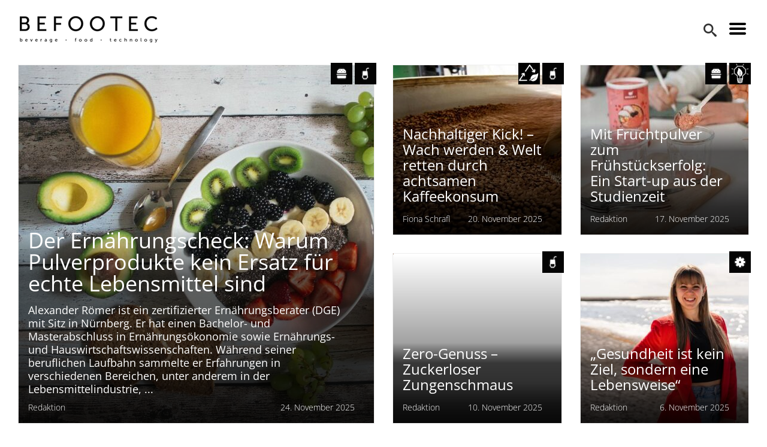

--- FILE ---
content_type: text/html; charset=UTF-8
request_url: https://befootec.de/
body_size: 7533
content:
<!DOCTYPE html>
<html lang="de" class="no-js">
<head>
<meta charset="UTF-8">
<meta name="viewport" content="width=device-width, initial-scale=1.0">
<link rel="profile" href="http://gmpg.org/xfn/11">
<link rel="pingback" href="https://befootec.de/xmlrpc.php">
<!--[if lt IE 9]>
<script src="https://befootec.de/wp-content/themes/befootec_v4_1/js/html5.js"></script>
<![endif]-->
<meta name='robots' content='index, follow, max-image-preview:large, max-snippet:-1, max-video-preview:-1' />
<script>document.documentElement.className = document.documentElement.className.replace("no-js","js");</script>
<!-- This site is optimized with the Yoast SEO plugin v23.3 - https://yoast.com/wordpress/plugins/seo/ -->
<title>befootec - Beverage, Food, Technology</title>
<meta name="description" content="Beverage, Food, Technology - Technikjournalisten der TH Nürnberg bloggen Wissenswertes zu Getränken, Essen und der Technik, die dahintersteckt." />
<link rel="canonical" href="https://befootec.de/" />
<link rel="next" href="https://befootec.de/page/2/" />
<meta property="og:locale" content="de_DE" />
<meta property="og:type" content="website" />
<meta property="og:title" content="befootec" />
<meta property="og:description" content="Beverage, Food, Technology - Technikjournalisten der TH Nürnberg bloggen Wissenswertes zu Getränken, Essen und der Technik, die dahintersteckt." />
<meta property="og:url" content="https://befootec.de/" />
<meta property="og:site_name" content="befootec" />
<script type="application/ld+json" class="yoast-schema-graph">{"@context":"https://schema.org","@graph":[{"@type":"CollectionPage","@id":"https://befootec.de/","url":"https://befootec.de/","name":"befootec - Beverage, Food, Technology","isPartOf":{"@id":"https://befootec.de/#website"},"description":"Beverage, Food, Technology - Technikjournalisten der TH Nürnberg bloggen Wissenswertes zu Getränken, Essen und der Technik, die dahintersteckt.","breadcrumb":{"@id":"https://befootec.de/#breadcrumb"},"inLanguage":"de"},{"@type":"BreadcrumbList","@id":"https://befootec.de/#breadcrumb","itemListElement":[{"@type":"ListItem","position":1,"name":"Home"}]},{"@type":"WebSite","@id":"https://befootec.de/#website","url":"https://befootec.de/","name":"befootec","description":"Beverage, Food, Technology","potentialAction":[{"@type":"SearchAction","target":{"@type":"EntryPoint","urlTemplate":"https://befootec.de/?s={search_term_string}"},"query-input":"required name=search_term_string"}],"inLanguage":"de"}]}</script>
<!-- / Yoast SEO plugin. -->
<link rel="alternate" type="application/rss+xml" title="befootec &raquo; Feed" href="https://befootec.de/feed/" />
<link rel="alternate" type="application/rss+xml" title="befootec &raquo; Kommentar-Feed" href="https://befootec.de/comments/feed/" />
<!-- <link rel='stylesheet' id='wp-block-library-css' href='https://befootec.de/wp-includes/css/dist/block-library/style.min.css?ver=6.4.7' type='text/css' media='all' /> -->
<link rel="stylesheet" type="text/css" href="//befootec.de/wp-content/cache/wpfc-minified/kzts6tr2/7xdhs.css" media="all"/>
<style id='co-authors-plus-coauthors-style-inline-css' type='text/css'>
.wp-block-co-authors-plus-coauthors.is-layout-flow [class*=wp-block-co-authors-plus]{display:inline}
</style>
<style id='co-authors-plus-avatar-style-inline-css' type='text/css'>
.wp-block-co-authors-plus-avatar :where(img){height:auto;max-width:100%;vertical-align:bottom}.wp-block-co-authors-plus-coauthors.is-layout-flow .wp-block-co-authors-plus-avatar :where(img){vertical-align:middle}.wp-block-co-authors-plus-avatar:is(.alignleft,.alignright){display:table}.wp-block-co-authors-plus-avatar.aligncenter{display:table;margin-inline:auto}
</style>
<style id='co-authors-plus-image-style-inline-css' type='text/css'>
.wp-block-co-authors-plus-image{margin-bottom:0}.wp-block-co-authors-plus-image :where(img){height:auto;max-width:100%;vertical-align:bottom}.wp-block-co-authors-plus-coauthors.is-layout-flow .wp-block-co-authors-plus-image :where(img){vertical-align:middle}.wp-block-co-authors-plus-image:is(.alignfull,.alignwide) :where(img){width:100%}.wp-block-co-authors-plus-image:is(.alignleft,.alignright){display:table}.wp-block-co-authors-plus-image.aligncenter{display:table;margin-inline:auto}
</style>
<style id='classic-theme-styles-inline-css' type='text/css'>
/*! This file is auto-generated */
.wp-block-button__link{color:#fff;background-color:#32373c;border-radius:9999px;box-shadow:none;text-decoration:none;padding:calc(.667em + 2px) calc(1.333em + 2px);font-size:1.125em}.wp-block-file__button{background:#32373c;color:#fff;text-decoration:none}
</style>
<style id='global-styles-inline-css' type='text/css'>
body{--wp--preset--color--black: #000000;--wp--preset--color--cyan-bluish-gray: #abb8c3;--wp--preset--color--white: #ffffff;--wp--preset--color--pale-pink: #f78da7;--wp--preset--color--vivid-red: #cf2e2e;--wp--preset--color--luminous-vivid-orange: #ff6900;--wp--preset--color--luminous-vivid-amber: #fcb900;--wp--preset--color--light-green-cyan: #7bdcb5;--wp--preset--color--vivid-green-cyan: #00d084;--wp--preset--color--pale-cyan-blue: #8ed1fc;--wp--preset--color--vivid-cyan-blue: #0693e3;--wp--preset--color--vivid-purple: #9b51e0;--wp--preset--gradient--vivid-cyan-blue-to-vivid-purple: linear-gradient(135deg,rgba(6,147,227,1) 0%,rgb(155,81,224) 100%);--wp--preset--gradient--light-green-cyan-to-vivid-green-cyan: linear-gradient(135deg,rgb(122,220,180) 0%,rgb(0,208,130) 100%);--wp--preset--gradient--luminous-vivid-amber-to-luminous-vivid-orange: linear-gradient(135deg,rgba(252,185,0,1) 0%,rgba(255,105,0,1) 100%);--wp--preset--gradient--luminous-vivid-orange-to-vivid-red: linear-gradient(135deg,rgba(255,105,0,1) 0%,rgb(207,46,46) 100%);--wp--preset--gradient--very-light-gray-to-cyan-bluish-gray: linear-gradient(135deg,rgb(238,238,238) 0%,rgb(169,184,195) 100%);--wp--preset--gradient--cool-to-warm-spectrum: linear-gradient(135deg,rgb(74,234,220) 0%,rgb(151,120,209) 20%,rgb(207,42,186) 40%,rgb(238,44,130) 60%,rgb(251,105,98) 80%,rgb(254,248,76) 100%);--wp--preset--gradient--blush-light-purple: linear-gradient(135deg,rgb(255,206,236) 0%,rgb(152,150,240) 100%);--wp--preset--gradient--blush-bordeaux: linear-gradient(135deg,rgb(254,205,165) 0%,rgb(254,45,45) 50%,rgb(107,0,62) 100%);--wp--preset--gradient--luminous-dusk: linear-gradient(135deg,rgb(255,203,112) 0%,rgb(199,81,192) 50%,rgb(65,88,208) 100%);--wp--preset--gradient--pale-ocean: linear-gradient(135deg,rgb(255,245,203) 0%,rgb(182,227,212) 50%,rgb(51,167,181) 100%);--wp--preset--gradient--electric-grass: linear-gradient(135deg,rgb(202,248,128) 0%,rgb(113,206,126) 100%);--wp--preset--gradient--midnight: linear-gradient(135deg,rgb(2,3,129) 0%,rgb(40,116,252) 100%);--wp--preset--font-size--small: 13px;--wp--preset--font-size--medium: 20px;--wp--preset--font-size--large: 36px;--wp--preset--font-size--x-large: 42px;--wp--preset--spacing--20: 0.44rem;--wp--preset--spacing--30: 0.67rem;--wp--preset--spacing--40: 1rem;--wp--preset--spacing--50: 1.5rem;--wp--preset--spacing--60: 2.25rem;--wp--preset--spacing--70: 3.38rem;--wp--preset--spacing--80: 5.06rem;--wp--preset--shadow--natural: 6px 6px 9px rgba(0, 0, 0, 0.2);--wp--preset--shadow--deep: 12px 12px 50px rgba(0, 0, 0, 0.4);--wp--preset--shadow--sharp: 6px 6px 0px rgba(0, 0, 0, 0.2);--wp--preset--shadow--outlined: 6px 6px 0px -3px rgba(255, 255, 255, 1), 6px 6px rgba(0, 0, 0, 1);--wp--preset--shadow--crisp: 6px 6px 0px rgba(0, 0, 0, 1);}:where(.is-layout-flex){gap: 0.5em;}:where(.is-layout-grid){gap: 0.5em;}body .is-layout-flow > .alignleft{float: left;margin-inline-start: 0;margin-inline-end: 2em;}body .is-layout-flow > .alignright{float: right;margin-inline-start: 2em;margin-inline-end: 0;}body .is-layout-flow > .aligncenter{margin-left: auto !important;margin-right: auto !important;}body .is-layout-constrained > .alignleft{float: left;margin-inline-start: 0;margin-inline-end: 2em;}body .is-layout-constrained > .alignright{float: right;margin-inline-start: 2em;margin-inline-end: 0;}body .is-layout-constrained > .aligncenter{margin-left: auto !important;margin-right: auto !important;}body .is-layout-constrained > :where(:not(.alignleft):not(.alignright):not(.alignfull)){max-width: var(--wp--style--global--content-size);margin-left: auto !important;margin-right: auto !important;}body .is-layout-constrained > .alignwide{max-width: var(--wp--style--global--wide-size);}body .is-layout-flex{display: flex;}body .is-layout-flex{flex-wrap: wrap;align-items: center;}body .is-layout-flex > *{margin: 0;}body .is-layout-grid{display: grid;}body .is-layout-grid > *{margin: 0;}:where(.wp-block-columns.is-layout-flex){gap: 2em;}:where(.wp-block-columns.is-layout-grid){gap: 2em;}:where(.wp-block-post-template.is-layout-flex){gap: 1.25em;}:where(.wp-block-post-template.is-layout-grid){gap: 1.25em;}.has-black-color{color: var(--wp--preset--color--black) !important;}.has-cyan-bluish-gray-color{color: var(--wp--preset--color--cyan-bluish-gray) !important;}.has-white-color{color: var(--wp--preset--color--white) !important;}.has-pale-pink-color{color: var(--wp--preset--color--pale-pink) !important;}.has-vivid-red-color{color: var(--wp--preset--color--vivid-red) !important;}.has-luminous-vivid-orange-color{color: var(--wp--preset--color--luminous-vivid-orange) !important;}.has-luminous-vivid-amber-color{color: var(--wp--preset--color--luminous-vivid-amber) !important;}.has-light-green-cyan-color{color: var(--wp--preset--color--light-green-cyan) !important;}.has-vivid-green-cyan-color{color: var(--wp--preset--color--vivid-green-cyan) !important;}.has-pale-cyan-blue-color{color: var(--wp--preset--color--pale-cyan-blue) !important;}.has-vivid-cyan-blue-color{color: var(--wp--preset--color--vivid-cyan-blue) !important;}.has-vivid-purple-color{color: var(--wp--preset--color--vivid-purple) !important;}.has-black-background-color{background-color: var(--wp--preset--color--black) !important;}.has-cyan-bluish-gray-background-color{background-color: var(--wp--preset--color--cyan-bluish-gray) !important;}.has-white-background-color{background-color: var(--wp--preset--color--white) !important;}.has-pale-pink-background-color{background-color: var(--wp--preset--color--pale-pink) !important;}.has-vivid-red-background-color{background-color: var(--wp--preset--color--vivid-red) !important;}.has-luminous-vivid-orange-background-color{background-color: var(--wp--preset--color--luminous-vivid-orange) !important;}.has-luminous-vivid-amber-background-color{background-color: var(--wp--preset--color--luminous-vivid-amber) !important;}.has-light-green-cyan-background-color{background-color: var(--wp--preset--color--light-green-cyan) !important;}.has-vivid-green-cyan-background-color{background-color: var(--wp--preset--color--vivid-green-cyan) !important;}.has-pale-cyan-blue-background-color{background-color: var(--wp--preset--color--pale-cyan-blue) !important;}.has-vivid-cyan-blue-background-color{background-color: var(--wp--preset--color--vivid-cyan-blue) !important;}.has-vivid-purple-background-color{background-color: var(--wp--preset--color--vivid-purple) !important;}.has-black-border-color{border-color: var(--wp--preset--color--black) !important;}.has-cyan-bluish-gray-border-color{border-color: var(--wp--preset--color--cyan-bluish-gray) !important;}.has-white-border-color{border-color: var(--wp--preset--color--white) !important;}.has-pale-pink-border-color{border-color: var(--wp--preset--color--pale-pink) !important;}.has-vivid-red-border-color{border-color: var(--wp--preset--color--vivid-red) !important;}.has-luminous-vivid-orange-border-color{border-color: var(--wp--preset--color--luminous-vivid-orange) !important;}.has-luminous-vivid-amber-border-color{border-color: var(--wp--preset--color--luminous-vivid-amber) !important;}.has-light-green-cyan-border-color{border-color: var(--wp--preset--color--light-green-cyan) !important;}.has-vivid-green-cyan-border-color{border-color: var(--wp--preset--color--vivid-green-cyan) !important;}.has-pale-cyan-blue-border-color{border-color: var(--wp--preset--color--pale-cyan-blue) !important;}.has-vivid-cyan-blue-border-color{border-color: var(--wp--preset--color--vivid-cyan-blue) !important;}.has-vivid-purple-border-color{border-color: var(--wp--preset--color--vivid-purple) !important;}.has-vivid-cyan-blue-to-vivid-purple-gradient-background{background: var(--wp--preset--gradient--vivid-cyan-blue-to-vivid-purple) !important;}.has-light-green-cyan-to-vivid-green-cyan-gradient-background{background: var(--wp--preset--gradient--light-green-cyan-to-vivid-green-cyan) !important;}.has-luminous-vivid-amber-to-luminous-vivid-orange-gradient-background{background: var(--wp--preset--gradient--luminous-vivid-amber-to-luminous-vivid-orange) !important;}.has-luminous-vivid-orange-to-vivid-red-gradient-background{background: var(--wp--preset--gradient--luminous-vivid-orange-to-vivid-red) !important;}.has-very-light-gray-to-cyan-bluish-gray-gradient-background{background: var(--wp--preset--gradient--very-light-gray-to-cyan-bluish-gray) !important;}.has-cool-to-warm-spectrum-gradient-background{background: var(--wp--preset--gradient--cool-to-warm-spectrum) !important;}.has-blush-light-purple-gradient-background{background: var(--wp--preset--gradient--blush-light-purple) !important;}.has-blush-bordeaux-gradient-background{background: var(--wp--preset--gradient--blush-bordeaux) !important;}.has-luminous-dusk-gradient-background{background: var(--wp--preset--gradient--luminous-dusk) !important;}.has-pale-ocean-gradient-background{background: var(--wp--preset--gradient--pale-ocean) !important;}.has-electric-grass-gradient-background{background: var(--wp--preset--gradient--electric-grass) !important;}.has-midnight-gradient-background{background: var(--wp--preset--gradient--midnight) !important;}.has-small-font-size{font-size: var(--wp--preset--font-size--small) !important;}.has-medium-font-size{font-size: var(--wp--preset--font-size--medium) !important;}.has-large-font-size{font-size: var(--wp--preset--font-size--large) !important;}.has-x-large-font-size{font-size: var(--wp--preset--font-size--x-large) !important;}
.wp-block-navigation a:where(:not(.wp-element-button)){color: inherit;}
:where(.wp-block-post-template.is-layout-flex){gap: 1.25em;}:where(.wp-block-post-template.is-layout-grid){gap: 1.25em;}
:where(.wp-block-columns.is-layout-flex){gap: 2em;}:where(.wp-block-columns.is-layout-grid){gap: 2em;}
.wp-block-pullquote{font-size: 1.5em;line-height: 1.6;}
</style>
<!-- <link rel='stylesheet' id='menu-image-css' href='https://befootec.de/wp-content/plugins/menu-image/includes/css/menu-image.css?ver=3.11' type='text/css' media='all' /> -->
<!-- <link rel='stylesheet' id='dashicons-css' href='https://befootec.de/wp-includes/css/dashicons.min.css?ver=6.4.7' type='text/css' media='all' /> -->
<!-- <link rel='stylesheet' id='style-css' href='https://befootec.de/wp-content/themes/befootec_v4_1/style.css?ver=1.0' type='text/css' media='all' /> -->
<link rel="stylesheet" type="text/css" href="//befootec.de/wp-content/cache/wpfc-minified/1dgsufwm/7r1f2.css" media="all"/>
<link rel="https://api.w.org/" href="https://befootec.de/wp-json/" /><link rel="EditURI" type="application/rsd+xml" title="RSD" href="https://befootec.de/xmlrpc.php?rsd" />
<meta name="generator" content="WordPress 6.4.7" />
<script type="text/javascript">
(function(url){
if(/(?:Chrome\/26\.0\.1410\.63 Safari\/537\.31|WordfenceTestMonBot)/.test(navigator.userAgent)){ return; }
var addEvent = function(evt, handler) {
if (window.addEventListener) {
document.addEventListener(evt, handler, false);
} else if (window.attachEvent) {
document.attachEvent('on' + evt, handler);
}
};
var removeEvent = function(evt, handler) {
if (window.removeEventListener) {
document.removeEventListener(evt, handler, false);
} else if (window.detachEvent) {
document.detachEvent('on' + evt, handler);
}
};
var evts = 'contextmenu dblclick drag dragend dragenter dragleave dragover dragstart drop keydown keypress keyup mousedown mousemove mouseout mouseover mouseup mousewheel scroll'.split(' ');
var logHuman = function() {
if (window.wfLogHumanRan) { return; }
window.wfLogHumanRan = true;
var wfscr = document.createElement('script');
wfscr.type = 'text/javascript';
wfscr.async = true;
wfscr.src = url + '&r=' + Math.random();
(document.getElementsByTagName('head')[0]||document.getElementsByTagName('body')[0]).appendChild(wfscr);
for (var i = 0; i < evts.length; i++) {
removeEvent(evts[i], logHuman);
}
};
for (var i = 0; i < evts.length; i++) {
addEvent(evts[i], logHuman);
}
})('//befootec.de/?wordfence_lh=1&hid=C81F5F8312E16F5AEF9443551BF796A9');
</script><!-- Analytics by WP Statistics v14.11.2 - https://wp-statistics.com -->
<link rel="icon" href="https://befootec.de/wp-content/uploads/2021/10/cropped-Logo-weiss-32x32.png" sizes="32x32" />
<link rel="icon" href="https://befootec.de/wp-content/uploads/2021/10/cropped-Logo-weiss-192x192.png" sizes="192x192" />
<link rel="apple-touch-icon" href="https://befootec.de/wp-content/uploads/2021/10/cropped-Logo-weiss-180x180.png" />
<meta name="msapplication-TileImage" content="https://befootec.de/wp-content/uploads/2021/10/cropped-Logo-weiss-270x270.png" />
</head>
<body class="home blog">
<header>
<!-- Logo: Markup (schema.org) -->
<div class="logo-wrapper" itemscope itemtype="http://schema.org/Organization" style="float: left;">
<a itemprop="url" href="https://befootec.de/" title="befootec: Beverage, Food, Technology">
<img class="logo img-responsive" alt="befootec: Beverage, Food, Technology" itemprop="logo" src="https://befootec.de/wp-content/themes/befootec_v4_1/img/befootec_logo_schwarz_komplett.png" />
</a>
</div>
<!-- /Logo: Markup (schema.org) -->
<!-- Button: toggle nav (left) -->
<a href="#" class="js-toggle-nav toggle-nav">
<img alt="Toggle Navigation" src="https://befootec.de/wp-content/themes/befootec_v4_1/img/svg/hamburger.svg" />
</a>
<!-- /Button: toggle nav (left) -->
<div id="sb-search" class="sb-search">
<form class="search" method="get" action="https://befootec.de" role="search">
<input class="sb-search-input" id="search" placeholder="Suchbegriff eingeben" type="text" value="" name="s">
<input class="sb-search-submit" type="submit" value="">
<span class="sb-icon-search"></span>
</form>
</div>
</header>
<div class="wrapper">
<div class="sidebar">
<nav class="main-navigation">
<div class="menu-menu-2-container"><ul id="menu-menu-2" class="nav-menu"><li id="menu-item-3297" class="menu-item menu-item-type-taxonomy menu-item-object-category menu-item-3297"><a href="https://befootec.de/category/technik/" class="menu-image-title-after menu-image-not-hovered"><img width="36" height="36" src="https://befootec.de/wp-content/uploads/2016/03/befootec_icons_technology.png" class="menu-image menu-image-title-after" alt="" decoding="async" /><span class="menu-image-title-after menu-image-title">Technik</span></a></li>
<li id="menu-item-3298" class="menu-item menu-item-type-taxonomy menu-item-object-category menu-item-3298"><a href="https://befootec.de/category/essen/" class="menu-image-title-after menu-image-not-hovered"><img width="36" height="36" src="https://befootec.de/wp-content/uploads/2016/03/befootec_icons_food.png" class="menu-image menu-image-title-after" alt="" decoding="async" /><span class="menu-image-title-after menu-image-title">Essen</span></a></li>
<li id="menu-item-3299" class="menu-item menu-item-type-taxonomy menu-item-object-category menu-item-3299"><a href="https://befootec.de/category/getraenke/" class="menu-image-title-after menu-image-not-hovered"><img width="36" height="36" src="https://befootec.de/wp-content/uploads/2016/03/befootec_icons_beverage.png" class="menu-image menu-image-title-after" alt="" decoding="async" /><span class="menu-image-title-after menu-image-title">Getränke</span></a></li>
<li id="menu-item-10392" class="menu-item menu-item-type-taxonomy menu-item-object-category menu-item-10392"><a href="https://befootec.de/category/biooekonomie/" class="menu-image-title-after menu-image-not-hovered"><img width="36" height="36" src="https://befootec.de/wp-content/uploads/2021/03/Biooekonomie-e1617106944211.png" class="menu-image menu-image-title-after" alt="" decoding="async" /><span class="menu-image-title-after menu-image-title">Bioökonomie</span></a></li>
<li id="menu-item-10393" class="menu-item menu-item-type-taxonomy menu-item-object-category menu-item-10393"><a href="https://befootec.de/category/startups/" class="menu-image-title-after menu-image-not-hovered"><img width="36" height="36" src="https://befootec.de/wp-content/uploads/2021/03/Icon_Sockel_einer_Lampe-36x36.png" class="menu-image menu-image-title-after" alt="" decoding="async" /><span class="menu-image-title-after menu-image-title">Startups</span></a></li>
<li id="menu-item-10394" class="menu-item menu-item-type-taxonomy menu-item-object-category menu-item-10394"><a href="https://befootec.de/category/podcast/" class="menu-image-title-after menu-image-not-hovered"><img width="36" height="36" src="https://befootec.de/wp-content/uploads/2021/03/Podcast-1-36x36.png" class="menu-image menu-image-title-after" alt="" decoding="async" /><span class="menu-image-title-after menu-image-title">Podcast</span></a></li>
<li id="menu-item-3306" class="menu-item menu-item-type-post_type menu-item-object-page menu-item-3306"><a href="https://befootec.de/autoren/" class="menu-image-title-after menu-image-not-hovered"><img width="36" height="36" src="https://befootec.de/wp-content/uploads/2016/03/icon_autor-02-36x36.png" class="menu-image menu-image-title-after" alt="" decoding="async" /><span class="menu-image-title-after menu-image-title">Autoren</span></a></li>
<li id="menu-item-3301" class="menu-item menu-item-type-post_type menu-item-object-page menu-item-3301"><a href="https://befootec.de/datenschutzerklaerung/">Datenschutzerklärung</a></li>
<li id="menu-item-3302" class="menu-item menu-item-type-post_type menu-item-object-page menu-item-3302"><a href="https://befootec.de/impressum/">Impressum</a></li>
</ul></div>            </nav><!-- .main-navigation -->
<nav id="social-navigation" class="social-navigation">
<p>Finde uns auf</p>
<div class="menu-social-links-container"><ul id="menu-social-links" class="menu"><li id="menu-item-3361" class="menu-item menu-item-type-custom menu-item-object-custom menu-item-3361"><a title="Wir auf Facebook" target="_blank" rel="noopener" href="https://www.facebook.com/befootec" class="menu-image-title-hide menu-image-not-hovered"><span class="screen-reader-text"><span class="menu-image-title-hide menu-image-title">Facebook</span><img width="36" height="36" src="https://befootec.de/wp-content/uploads/2016/03/facebook-36x36.png" class="menu-image menu-image-title-hide" alt="" decoding="async" /></span></a></li>
<li id="menu-item-3362" class="menu-item menu-item-type-custom menu-item-object-custom menu-item-3362"><a title="Wir auf Twitter" target="_blank" rel="noopener" href="https://twitter.com/befootec" class="menu-image-title-hide menu-image-not-hovered"><span class="screen-reader-text"><span class="menu-image-title-hide menu-image-title">Twitter</span><img width="36" height="36" src="https://befootec.de/wp-content/uploads/2016/03/twitter-36x36.png" class="menu-image menu-image-title-hide" alt="" decoding="async" /></span></a></li>
<li id="menu-item-3363" class="menu-item menu-item-type-custom menu-item-object-custom menu-item-3363"><a title="Wir auf Instagram" target="_blank" rel="noopener" href="https://www.instagram.com/befootec/" class="menu-image-title-hide menu-image-not-hovered"><span class="screen-reader-text"><span class="menu-image-title-hide menu-image-title">Instagram</span><img width="36" height="36" src="https://befootec.de/wp-content/uploads/2016/03/instagram-36x36.png" class="menu-image menu-image-title-hide" alt="" decoding="async" /></span></a></li>
<li id="menu-item-3364" class="menu-item menu-item-type-custom menu-item-object-custom menu-item-3364"><a title="Wir auf Youtube" target="_blank" rel="noopener" href="https://www.youtube.com/user/befootec" class="menu-image-title-hide menu-image-not-hovered"><span class="screen-reader-text"><span class="menu-image-title-hide menu-image-title">Youtube</span><img width="36" height="36" src="https://befootec.de/wp-content/uploads/2016/03/youtube-36x36.png" class="menu-image menu-image-title-hide" alt="" decoding="async" /></span></a></li>
</ul></div>            </nav><!-- .social-navigation -->
</div><!-- .secondary -->
<!-- Page Content -->
<main>
<div class="container-fluid">
<div class="loader top">
<div class="spinner">
<div class="double-bounce1"></div>
<div class="double-bounce2"></div>
</div>
</div>
<!-- pagination -->
<div class="row pag-container">
<div class="col-lg-12">
<div class="text-center"><nav><ul class="pagination top"><li class="disabled hidden-xs"><span><span aria-hidden="true">Seite 1 von 53</span></span></li><li class="active"><span>1 <span class="sr-only">(current)</span></span>
</li><li><a href='https://befootec.de/page/2/'>2</a></li><li><a href='https://befootec.de/page/3/'>3</a></li><li><a href='https://befootec.de/page/4/'>4</a></li><li><a href='https://befootec.de/page/5/'>5</a></li><li><a class='next' href="https://befootec.de/page/2/"  aria-label='Next'><span class='hidden-xs'>Weiter </span>&rsaquo;</a></li><li><a href='https://befootec.de/page/53/' aria-label='Last'><span class='hidden-xs'>Letzte </span>&raquo;</a></li></ul></nav></div>        </div>
</div>
<!-- /pagination -->
<div id="grid" class="">
<section data-page="1" data-url="https://befootec.de/" data-title="befootec - Beverage, Food, Technology">
<div class="row">
<article id="der-ernaehrungscheck-warum-pulverprodukte-kein-ersatz-fuer-echte-lebensmittel-sind" class="col-xs-12 col-ms-12 col-sm-8 col-md-8 col-lg-6" >
<!-- icons -->
<div class="teaser-cat-icons">
<img src="https://befootec.de/wp-content/uploads/2016/03/befootec_icons_food.png" alt=""/>
<img src="https://befootec.de/wp-content/uploads/2016/03/befootec_icons_beverage.png" alt=""/>
</div>
<!-- /icons -->
<a class="teaser-anchor" href="https://befootec.de/der-ernaehrungscheck-warum-pulverprodukte-kein-ersatz-fuer-echte-lebensmittel-sind/" title="Der Ernährungscheck: Warum Pulverprodukte kein  Ersatz für echte Lebensmittel sind">
<div class="teaser teaser-big">
<div class="teaser-image-center">
<img width="753" height="598" src="https://befootec.de/wp-content/uploads/2025/11/bowl-1844894_1280-753x598.jpg" class=" wp-post-image" alt="" decoding="async" fetchpriority="high" />
</div>
<div class="teaser-content">
<h2 class="title">
Der Ernährungscheck: Warum Pulverprodukte kein  Ersatz für echte Lebensmittel sind                </h2>
<!-- excerpt -->
<p class="excerpt">Alexander Römer ist ein zertifizierter Ernährungsberater (DGE) mit Sitz in Nürnberg. Er hat einen Bachelor- und Masterabschluss in Ernährungsökonomie sowie Ernährungs- und Hauswirtschaftswissenschaften. Während seiner beruflichen Laufbahn sammelte er Erfahrungen in verschiedenen Bereichen, unter anderem in der Lebensmittelindustrie, ... </p>
<!-- /excerpt -->
<!-- meta (author + date) -->
<p class="info">
Redaktion                        <span class="date">24. November 2025</span>
</p>
<!-- /meta (author + date) -->
</div>
</div>
</a>
</article>
<article id="nachhaltiger-kick-wach-werden-welt-retten-durch-achtsamen-kaffeekonsum" class="col-xs-12 col-ms-6 col-sm-4 col-md-4 col-lg-3" >
<!-- icons -->
<div class="teaser-cat-icons">
<img src="https://befootec.de/wp-content/uploads/2021/03/Biooekonomie-e1617106944211.png" alt=""/>
<img src="https://befootec.de/wp-content/uploads/2016/03/befootec_icons_beverage.png" alt=""/>
</div>
<!-- /icons -->
<a class="teaser-anchor" href="https://befootec.de/nachhaltiger-kick-wach-werden-welt-retten-durch-achtsamen-kaffeekonsum/" title="Nachhaltiger Kick! &#8211; Wach werden &#038; Welt retten durch achtsamen Kaffeekonsum">
<div class="teaser teaser-small">
<div class="teaser-image-center">
<img width="541" height="283" src="https://befootec.de/wp-content/uploads/2025/11/Bild-6_Roester_credits-Graciela-Zavala-541x283.jpg" class=" wp-post-image" alt="Foto: Graciela Zavala / Rainforest Alliance" decoding="async" />
</div>
<div class="teaser-content">
<h2 class="title">
Nachhaltiger Kick! &#8211; Wach werden &#038; Welt retten durch achtsamen Kaffeekonsum                </h2>
<!-- meta (author + date) -->
<p class="info">
Fiona Schrafl                        <span class="date">20. November 2025</span>
</p>
<!-- /meta (author + date) -->
</div>
</div>
</a>
</article>
<article id="mit-fruchtpulver-zum-fruehstueckserfolg-ein-start-up-aus-der-studienzeit" class="col-xs-12 col-ms-6 col-sm-4 col-md-4 col-lg-3" >
<!-- icons -->
<div class="teaser-cat-icons">
<img src="https://befootec.de/wp-content/uploads/2016/03/befootec_icons_food.png" alt=""/>
<img src="https://befootec.de/wp-content/uploads/2021/03/Icon_Sockel_einer_Lampe.png" alt=""/>
</div>
<!-- /icons -->
<a class="teaser-anchor" href="https://befootec.de/mit-fruchtpulver-zum-fruehstueckserfolg-ein-start-up-aus-der-studienzeit/" title="Mit Fruchtpulver zum Frühstückserfolg: Ein Start-up aus der Studienzeit">
<div class="teaser teaser-small">
<div class="teaser-image-center">
<img width="400" height="283" src="https://befootec.de/wp-content/uploads/2025/11/image-1-400x283.jpg" class=" wp-post-image" alt="Credits: Brekky" decoding="async" />
</div>
<div class="teaser-content">
<h2 class="title">
Mit Fruchtpulver zum Frühstückserfolg: Ein Start-up aus der Studienzeit                </h2>
<!-- meta (author + date) -->
<p class="info">
Redaktion                        <span class="date">17. November 2025</span>
</p>
<!-- /meta (author + date) -->
</div>
</div>
</a>
</article>
<article id="zero-zucker" class="col-xs-12 col-ms-6 col-sm-6 col-md-6 col-lg-3" >
<!-- icons -->
<div class="teaser-cat-icons">
<img src="https://befootec.de/wp-content/uploads/2016/03/befootec_icons_beverage.png" alt=""/>
</div>
<!-- /icons -->
<a class="teaser-anchor" href="https://befootec.de/zero-zucker/" title="Zero-Genuss – Zuckerloser Zungenschmaus">
<div class="teaser teaser-small">
<div class="teaser-image-center">
<img width="1" height="1" src="https://befootec.de/wp-content/uploads/2025/11/colorful-soda-drinks-macro-shot-min.jpg" class=" wp-post-image" alt="" decoding="async" />
</div>
<div class="teaser-content">
<h2 class="title">
Zero-Genuss – Zuckerloser Zungenschmaus                </h2>
<!-- meta (author + date) -->
<p class="info">
Redaktion                        <span class="date">10. November 2025</span>
</p>
<!-- /meta (author + date) -->
</div>
</div>
</a>
</article>
<article id="gesundheit-ist-kein-ziel-sondern-eine-lebensweise" class="col-xs-12 col-ms-6 col-sm-6 col-md-6 col-lg-3" >
<!-- icons -->
<div class="teaser-cat-icons">
<img src="https://befootec.de/wp-content/uploads/2016/03/befootec_icons_technology.png" alt=""/>
</div>
<!-- /icons -->
<a class="teaser-anchor" href="https://befootec.de/gesundheit-ist-kein-ziel-sondern-eine-lebensweise/" title="&#8222;Gesundheit ist kein Ziel, sondern eine Lebensweise&#8220;">
<div class="teaser teaser-small">
<div class="teaser-image-center">
<img width="541" height="283" src="https://befootec.de/wp-content/uploads/2025/11/Ronja-Kaeding-541x283.jpeg" class=" wp-post-image" alt="" decoding="async" />
</div>
<div class="teaser-content">
<h2 class="title">
&#8222;Gesundheit ist kein Ziel, sondern eine Lebensweise&#8220;                </h2>
<!-- meta (author + date) -->
<p class="info">
Redaktion                        <span class="date">6. November 2025</span>
</p>
<!-- /meta (author + date) -->
</div>
</div>
</a>
</article>
</div>
<div class="separator row">
<h2 class="separator-title">
<span class="separator-text">
Themen
</span>
</h2>
</div>
<div class="row homewidget cats">
<div class="col-sm-6 col-md-3">
<div class="cats-container">
<a href="https://befootec.de/category/technik/" title="Artikel zum Thema Technik">
<img src="https://befootec.de/wp-content/themes/befootec_v4_1/img/befootec_icons_technology.png" alt=""/>
<h3>Technik</h3>
</a>
</div>
</div>
<div class="col-sm-6 col-md-3">
<div class="cats-container">
<a href="https://befootec.de/category/essen/" title="Artikel zum Thema Essen">
<img src="https://befootec.de/wp-content/themes/befootec_v4_1/img/befootec_icons_food.png" alt=""/>
<h3>Essen</h3>
</a>
</div>
</div>
<div class="col-sm-6 col-md-3">
<div class="cats-container">
<a href="https://befootec.de/category/getraenke/" title="Artikel zum Thema Getränke">
<img src="https://befootec.de/wp-content/themes/befootec_v4_1/img/befootec_icons_beverage_1.png" alt=""/>
<h3>Getränke</h3>
</a>
</div>
</div>
<div class="col-sm-6 col-md-3">
<div class="cats-container">
<a href="" title="Artikel zum Thema Wussten sie schon ... ?">
<img src="https://befootec.de/wp-content/themes/befootec_v4_1/img/befootec_icons_wussten_sie_schon_-.png" alt=""/>
<h3>Wussten Sie schon ... ?</h3>
</a>
</div>
</div>
</div>
<div class="separator row last"></div>
<div class="row"><div class="col-lg-3 col-md-3 col-sm-12 col-ms-12 no-padding">
<article id="rainforest-alliance-zertifiziert-doch-was-bedeutet-das-peter-lerch-im-interview" class="col-ms-6 col-sm-6 col-md-12 col-lg-12 " >
<!-- icons -->
<div class="teaser-cat-icons">
<img src="https://befootec.de/wp-content/uploads/2021/03/Biooekonomie-e1617106944211.png" alt=""/>
<img src="https://befootec.de/wp-content/uploads/2016/03/befootec_icons_beverage.png" alt=""/>
</div>
<!-- /icons -->
<a class="teaser-anchor" href="https://befootec.de/rainforest-alliance-zertifiziert-doch-was-bedeutet-das-peter-lerch-im-interview/" title="Rainforest-Alliance-zertifiziert! Doch was bedeutet das? Peter Lerch im Interview">
<div class="teaser teaser-small">
<div class="teaser-image-center">
<img width="541" height="283" src="https://befootec.de/wp-content/uploads/2025/10/Bild-1_RA-Siegel_credits-Fiona-Schrafl-541x283.jpg" class=" wp-post-image" alt="" decoding="async" />
</div>
<div class="teaser-content">
<h2 class="title">
Rainforest-Alliance-zertifiziert! Doch was bedeutet das? Peter Lerch im Interview                </h2>
<!-- meta (author + date) -->
<p class="info">
Fiona Schrafl                        <span class="date">21. Oktober 2025</span>
</p>
<!-- /meta (author + date) -->
</div>
</div>
</a>
</article>
<article id="vom-ueberfischten-meer-in-den-3d-drucker-eine-chance-fuer-unsere-ernaehrung" class="col-ms-6 col-sm-6 col-md-12 col-lg-12 " >
<!-- icons -->
<div class="teaser-cat-icons">
<img src="https://befootec.de/wp-content/uploads/2021/03/Biooekonomie-e1617106944211.png" alt=""/>
<img src="https://befootec.de/wp-content/uploads/2016/03/befootec_icons_food.png" alt=""/>
<img src="https://befootec.de/wp-content/uploads/2021/03/Icon_Sockel_einer_Lampe.png" alt=""/>
<img src="https://befootec.de/wp-content/uploads/2016/03/befootec_icons_technology.png" alt=""/>
</div>
<!-- /icons -->
<a class="teaser-anchor" href="https://befootec.de/vom-ueberfischten-meer-in-den-3d-drucker-eine-chance-fuer-unsere-ernaehrung/" title="Vom überfischten Meer in den 3D-Drucker – Eine Chance für unsere Ernährung">
<div class="teaser teaser-small">
<div class="teaser-image-center">
<img width="541" height="283" src="https://befootec.de/wp-content/uploads/2025/09/Revo-Fillet-1-541x283.jpg" class=" wp-post-image" alt="" decoding="async" />
</div>
<div class="teaser-content">
<h2 class="title">
Vom überfischten Meer in den 3D-Drucker – Eine Chance für unsere Ernährung                </h2>
<!-- meta (author + date) -->
<p class="info">
Redaktion                        <span class="date">8. Oktober 2025</span>
</p>
<!-- /meta (author + date) -->
</div>
</div>
</a>
</article>
</div>
<div class="col-lg-3 col-md-3 col-sm-4 col-ms-12 no-padding">
<article id="eileen-pauels-ueber-proteinforschung" class="col-ms-6 col-sm-12 col-md-12 col-lg-12" >
<!-- icons -->
<div class="teaser-cat-icons">
<img src="https://befootec.de/wp-content/uploads/2016/03/befootec_icons_food.png" alt=""/>
<img src="https://befootec.de/wp-content/uploads/2016/03/befootec_icons_technology.png" alt=""/>
</div>
<!-- /icons -->
<a class="teaser-anchor" href="https://befootec.de/eileen-pauels-ueber-proteinforschung/" title="„It takes a village. Keiner kann alles machen“ – im Gespräch mit Eileen Pauels über Proteinforschung">
<div class="teaser teaser-small">
<div class="teaser-image-center">
<img width="541" height="283" src="https://befootec.de/wp-content/uploads/2025/05/Pauels_Portraet-541x283.jpg" class=" wp-post-image" alt="" decoding="async" />
</div>
<div class="teaser-content">
<h2 class="title">
„It takes a village. Keiner kann alles machen“ – im Gespräch mit Eileen Pauels über Proteinforschung                </h2>
<!-- meta (author + date) -->
<p class="info">
Redaktion                        <span class="date">25. Juli 2025</span>
</p>
<!-- /meta (author + date) -->
</div>
</div>
</a>
</article>
<article id="from-the-lab-to-the-market-julian-schildknecht-on-the-mission-of-microharvest" class="col-ms-6 col-sm-12 col-md-12 col-lg-12" >
<!-- icons -->
<div class="teaser-cat-icons">
<img src="https://befootec.de/wp-content/uploads/2016/03/befootec_icons_food.png" alt=""/>
<img src="https://befootec.de/wp-content/uploads/2016/03/befootec_icons_technology.png" alt=""/>
</div>
<!-- /icons -->
<a class="teaser-anchor" href="https://befootec.de/from-the-lab-to-the-market-julian-schildknecht-on-the-mission-of-microharvest/" title="From the lab to the market: Julian Schildknecht on the mission of Microharvest">
<div class="teaser teaser-small">
<div class="teaser-image-center">
<img width="541" height="283" src="https://befootec.de/wp-content/uploads/2025/06/Schildknecht_Portraet_cut-541x283.jpg" class=" wp-post-image" alt="" decoding="async" />
</div>
<div class="teaser-content">
<h2 class="title">
From the lab to the market: Julian Schildknecht on the mission of Microharvest                </h2>
<!-- meta (author + date) -->
<p class="info">
Redaktion                        <span class="date">18. Juli 2025</span>
</p>
<!-- /meta (author + date) -->
</div>
</div>
</a>
</article>
</div>
<div class="col-lg-6 col-md-6 col-sm-8 col-ms-12 col-xs-12 no-padding">
<article id="die-technik-hinter-unserem-lieblingsgetraenk" class="col-lg-12" >
<!-- icons -->
<div class="teaser-cat-icons">
<img src="https://befootec.de/wp-content/uploads/2016/03/befootec_icons_beverage.png" alt=""/>
<img src="https://befootec.de/wp-content/uploads/2016/03/befootec_icons_technology.png" alt=""/>
</div>
<!-- /icons -->
<a class="teaser-anchor" href="https://befootec.de/die-technik-hinter-unserem-lieblingsgetraenk/" title="Die „Technik“ hinter unserem Lieblingsgetränk">
<div class="teaser teaser-bigw">
<div class="teaser-image-center">
<img width="753" height="598" src="https://befootec.de/wp-content/uploads/2025/05/Wolfgang-Utz_credits-Nora-Zenk-753x598.jpg" class=" wp-post-image" alt="" decoding="async" />
</div>
<div class="teaser-content">
<h2 class="title">
Die „Technik“ hinter unserem Lieblingsgetränk                </h2>
<!-- excerpt -->
<p class="excerpt">Ein Gastbeitrag von Annika Schüller Ob Zero-Getränk, Limonade, Bier oder Fruchtsaft – hinter jedem Getränk steckt ein komplexer Herstellungsprozess, der Präzision und technologisches Know-how erfordert. Wolfgang Utz, akademischer Direktor am Henriette Schmidt-Burkhardt Lehrstuhl für Lebensmittelchemie an der FAU Erlangen, erklärt, ... </p>
<!-- /excerpt -->
<!-- meta (author + date) -->
<p class="info">
Redaktion                        <span class="date">27. Mai 2025</span>
</p>
<!-- /meta (author + date) -->
</div>
</div>
</a>
</article>
<article id="unter-dem-radar-die-innovationskraft-der-drogenhersteller" class="col-ms-6 col-sm-6 col-md-6 col-lg-6 " >
<!-- icons -->
<div class="teaser-cat-icons">
<img src="https://befootec.de/wp-content/uploads/2016/03/befootec_icons_technology.png" alt=""/>
</div>
<!-- /icons -->
<a class="teaser-anchor" href="https://befootec.de/unter-dem-radar-die-innovationskraft-der-drogenhersteller/" title="Unter dem Radar – Die Innovationskraft der Drogenhersteller">
<div class="teaser teaser-small">
<div class="teaser-image-center">
<img width="541" height="283" src="https://befootec.de/wp-content/uploads/2025/05/medical-marijuana-1114713_1280-541x283.jpg" class=" wp-post-image" alt="" decoding="async" srcset="https://befootec.de/wp-content/uploads/2025/05/medical-marijuana-1114713_1280-541x283.jpg 541w, https://befootec.de/wp-content/uploads/2025/05/medical-marijuana-1114713_1280-24x14.jpg 24w, https://befootec.de/wp-content/uploads/2025/05/medical-marijuana-1114713_1280-36x20.jpg 36w" sizes="(max-width: 541px) 100vw, 541px" />
</div>
<div class="teaser-content">
<h2 class="title">
Unter dem Radar – Die Innovationskraft der Drogenhersteller                </h2>
<!-- meta (author + date) -->
<p class="info">
Christian Lehner                        <span class="date">9. Mai 2025</span>
</p>
<!-- /meta (author + date) -->
</div>
</div>
</a>
</article>
<article id="nahrungsergaenzungsmittel-fluch-oder-segen" class="col-ms-6 col-sm-6 col-md-6 col-lg-6 " >
<!-- icons -->
<div class="teaser-cat-icons">
<img src="https://befootec.de/wp-content/uploads/2016/03/befootec_icons_food.png" alt=""/>
</div>
<!-- /icons -->
<a class="teaser-anchor" href="https://befootec.de/nahrungsergaenzungsmittel-fluch-oder-segen/" title="Nahrungsergänzungsmittel – Fluch oder Segen?">
<div class="teaser teaser-small">
<div class="teaser-image-center">
<img width="541" height="283" src="https://befootec.de/wp-content/uploads/2025/04/pills-5150992_1280-541x283.jpg" class=" wp-post-image" alt="" decoding="async" />
</div>
<div class="teaser-content">
<h2 class="title">
Nahrungsergänzungsmittel – Fluch oder Segen?                </h2>
<!-- meta (author + date) -->
<p class="info">
Judith Krug                        <span class="date">24. April 2025</span>
</p>
<!-- /meta (author + date) -->
</div>
</div>
</a>
</article>
</div></div>
</section>
</div>
<div class="loader bottom">
<div class="spinner">
<div class="double-bounce1"></div>
<div class="double-bounce2"></div>
</div>
</div>
<!-- pagination -->
<div class="row pag-container">
<div class="col-lg-12">
<div class="text-center"><nav><ul class="pagination bottom"><li class="disabled hidden-xs"><span><span aria-hidden="true">Seite 1 von 53</span></span></li><li class="active"><span>1 <span class="sr-only">(current)</span></span>
</li><li><a href='https://befootec.de/page/2/'>2</a></li><li><a href='https://befootec.de/page/3/'>3</a></li><li><a href='https://befootec.de/page/4/'>4</a></li><li><a href='https://befootec.de/page/5/'>5</a></li><li><a class='next' href="https://befootec.de/page/2/"  aria-label='Next'><span class='hidden-xs'>Weiter </span>&rsaquo;</a></li><li><a href='https://befootec.de/page/53/' aria-label='Last'><span class='hidden-xs'>Letzte </span>&raquo;</a></li></ul></nav></div>        </div>
</div>
<!-- /pagination -->
</div><!-- /.container-fluid -->
</main>
</div> <!-- /.wrapper -->
<script type="text/javascript" src="https://befootec.de/wp-content/themes/befootec_v4_1/js/main.min.js?ver=1.1.0" id="main-js"></script>
</body>
</html><!-- WP Fastest Cache file was created in 0.63463187217712 seconds, on 09-12-25 13:13:54 --><!-- via php -->